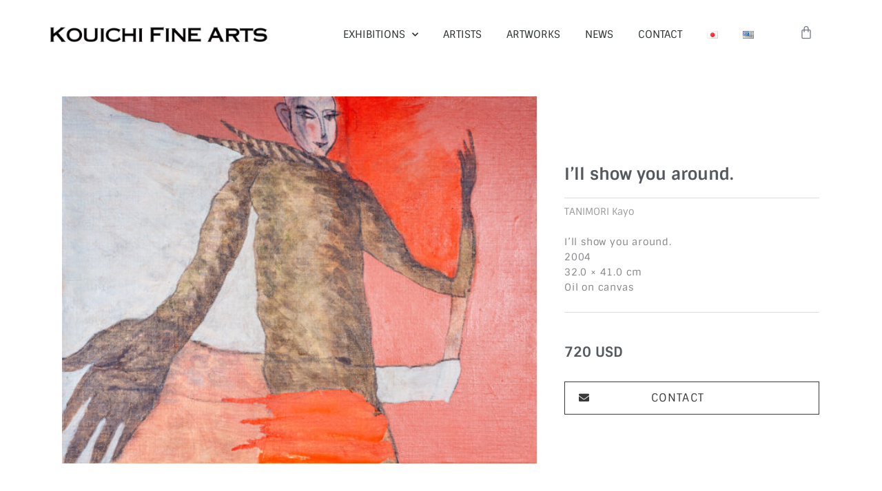

--- FILE ---
content_type: text/css
request_url: https://kouichifinearts.com/wp-content/uploads/elementor/css/post-14905.css?ver=1768924964
body_size: 1443
content:
.elementor-14905 .elementor-element.elementor-element-53ec4828 > .elementor-container > .elementor-column > .elementor-widget-wrap{align-content:center;align-items:center;}.elementor-14905 .elementor-element.elementor-element-53ec4828:not(.elementor-motion-effects-element-type-background), .elementor-14905 .elementor-element.elementor-element-53ec4828 > .elementor-motion-effects-container > .elementor-motion-effects-layer{background-color:#ffffff;}.elementor-14905 .elementor-element.elementor-element-53ec4828 > .elementor-container{min-height:100px;}.elementor-14905 .elementor-element.elementor-element-53ec4828{transition:background 0.3s, border 0.3s, border-radius 0.3s, box-shadow 0.3s;}.elementor-14905 .elementor-element.elementor-element-53ec4828 > .elementor-background-overlay{transition:background 0.3s, border-radius 0.3s, opacity 0.3s;}.elementor-14905 .elementor-element.elementor-element-3b51692 > .elementor-widget-container{margin:0px 0px 0px 0px;}.elementor-14905 .elementor-element.elementor-element-3b51692{text-align:left;}.elementor-14905 .elementor-element.elementor-element-3b51692 img{width:320px;max-width:100%;}.elementor-14905 .elementor-element.elementor-element-33168df0 .elementor-menu-toggle{margin-left:auto;background-color:rgba(0,0,0,0);border-width:0px;border-radius:0px;}.elementor-14905 .elementor-element.elementor-element-33168df0 .elementor-nav-menu .elementor-item{font-size:15px;font-weight:500;}.elementor-14905 .elementor-element.elementor-element-33168df0 .elementor-nav-menu--main .elementor-item{color:#2a302f;fill:#2a302f;padding-left:18px;padding-right:18px;padding-top:40px;padding-bottom:40px;}.elementor-14905 .elementor-element.elementor-element-33168df0 .elementor-nav-menu--main .elementor-item:hover,
					.elementor-14905 .elementor-element.elementor-element-33168df0 .elementor-nav-menu--main .elementor-item.elementor-item-active,
					.elementor-14905 .elementor-element.elementor-element-33168df0 .elementor-nav-menu--main .elementor-item.highlighted,
					.elementor-14905 .elementor-element.elementor-element-33168df0 .elementor-nav-menu--main .elementor-item:focus{color:var( --e-global-color-1396575 );fill:var( --e-global-color-1396575 );}.elementor-14905 .elementor-element.elementor-element-33168df0 .elementor-nav-menu--main .elementor-item.elementor-item-active{color:var( --e-global-color-1396575 );}.elementor-14905 .elementor-element.elementor-element-33168df0{--e-nav-menu-horizontal-menu-item-margin:calc( 0px / 2 );--nav-menu-icon-size:24px;}.elementor-14905 .elementor-element.elementor-element-33168df0 .elementor-nav-menu--main:not(.elementor-nav-menu--layout-horizontal) .elementor-nav-menu > li:not(:last-child){margin-bottom:0px;}.elementor-14905 .elementor-element.elementor-element-33168df0 .elementor-nav-menu--dropdown a, .elementor-14905 .elementor-element.elementor-element-33168df0 .elementor-menu-toggle{color:#54595F;fill:#54595F;}.elementor-14905 .elementor-element.elementor-element-33168df0 .elementor-nav-menu--dropdown{background-color:#FFFFFF;}.elementor-14905 .elementor-element.elementor-element-33168df0 .elementor-nav-menu--dropdown a:hover,
					.elementor-14905 .elementor-element.elementor-element-33168df0 .elementor-nav-menu--dropdown a:focus,
					.elementor-14905 .elementor-element.elementor-element-33168df0 .elementor-nav-menu--dropdown a.elementor-item-active,
					.elementor-14905 .elementor-element.elementor-element-33168df0 .elementor-nav-menu--dropdown a.highlighted,
					.elementor-14905 .elementor-element.elementor-element-33168df0 .elementor-menu-toggle:hover,
					.elementor-14905 .elementor-element.elementor-element-33168df0 .elementor-menu-toggle:focus{color:var( --e-global-color-1396575 );}.elementor-14905 .elementor-element.elementor-element-33168df0 .elementor-nav-menu--dropdown a:hover,
					.elementor-14905 .elementor-element.elementor-element-33168df0 .elementor-nav-menu--dropdown a:focus,
					.elementor-14905 .elementor-element.elementor-element-33168df0 .elementor-nav-menu--dropdown a.elementor-item-active,
					.elementor-14905 .elementor-element.elementor-element-33168df0 .elementor-nav-menu--dropdown a.highlighted{background-color:rgba(255, 255, 255, 0);}.elementor-14905 .elementor-element.elementor-element-33168df0 .elementor-nav-menu--dropdown .elementor-item, .elementor-14905 .elementor-element.elementor-element-33168df0 .elementor-nav-menu--dropdown  .elementor-sub-item{font-size:15px;}.elementor-14905 .elementor-element.elementor-element-33168df0 .elementor-nav-menu--main .elementor-nav-menu--dropdown, .elementor-14905 .elementor-element.elementor-element-33168df0 .elementor-nav-menu__container.elementor-nav-menu--dropdown{box-shadow:0px 0px 3px 0px #DEDEDE;}.elementor-14905 .elementor-element.elementor-element-33168df0 .elementor-nav-menu--dropdown a{padding-left:0px;padding-right:0px;padding-top:10px;padding-bottom:10px;}.elementor-14905 .elementor-element.elementor-element-33168df0 .elementor-nav-menu--main > .elementor-nav-menu > li > .elementor-nav-menu--dropdown, .elementor-14905 .elementor-element.elementor-element-33168df0 .elementor-nav-menu__container.elementor-nav-menu--dropdown{margin-top:-10px !important;}.elementor-14905 .elementor-element.elementor-element-33168df0 div.elementor-menu-toggle{color:var( --e-global-color-secondary );}.elementor-14905 .elementor-element.elementor-element-33168df0 div.elementor-menu-toggle svg{fill:var( --e-global-color-secondary );}.elementor-14905 .elementor-element.elementor-element-33168df0 div.elementor-menu-toggle:hover, .elementor-14905 .elementor-element.elementor-element-33168df0 div.elementor-menu-toggle:focus{color:var( --e-global-color-103472b );}.elementor-14905 .elementor-element.elementor-element-33168df0 div.elementor-menu-toggle:hover svg, .elementor-14905 .elementor-element.elementor-element-33168df0 div.elementor-menu-toggle:focus svg{fill:var( --e-global-color-103472b );}.elementor-14905 .elementor-element.elementor-element-d13fb70{--main-alignment:center;--divider-style:none;--subtotal-divider-style:none;--elementor-remove-from-cart-button:none;--remove-from-cart-button:block;--toggle-button-icon-hover-color:var( --e-global-color-103472b );--toggle-button-border-width:0px;--toggle-icon-size:20px;--toggle-icon-padding:4px 10px 10px 10px;--cart-border-style:none;--product-divider-gap:0px;--cart-footer-layout:1fr 1fr;--products-max-height-sidecart:calc(100vh - 240px);--products-max-height-minicart:calc(100vh - 385px);}body:not(.rtl) .elementor-14905 .elementor-element.elementor-element-d13fb70 .elementor-menu-cart__toggle .elementor-button-icon .elementor-button-icon-qty[data-counter]{right:-0em;top:-0em;}body.rtl .elementor-14905 .elementor-element.elementor-element-d13fb70 .elementor-menu-cart__toggle .elementor-button-icon .elementor-button-icon-qty[data-counter]{right:0em;top:-0em;left:auto;}.elementor-14905 .elementor-element.elementor-element-d13fb70 .widget_shopping_cart_content{--subtotal-divider-left-width:0;--subtotal-divider-right-width:0;}.elementor-theme-builder-content-area{height:400px;}.elementor-location-header:before, .elementor-location-footer:before{content:"";display:table;clear:both;}@media(min-width:768px){.elementor-14905 .elementor-element.elementor-element-14a99bba{width:36%;}.elementor-14905 .elementor-element.elementor-element-65c5b47f{width:57.046%;}.elementor-14905 .elementor-element.elementor-element-441f8186{width:6.954%;}}@media(max-width:1024px){.elementor-14905 .elementor-element.elementor-element-53ec4828{padding:30px 20px 30px 20px;}.elementor-14905 .elementor-element.elementor-element-3b51692 img{width:90%;}.elementor-14905 .elementor-element.elementor-element-33168df0 .elementor-nav-menu .elementor-item{font-size:13px;}.elementor-14905 .elementor-element.elementor-element-33168df0 .elementor-nav-menu--main .elementor-item{padding-left:3px;padding-right:3px;padding-top:0px;padding-bottom:0px;}.elementor-14905 .elementor-element.elementor-element-33168df0{--e-nav-menu-horizontal-menu-item-margin:calc( 6px / 2 );}.elementor-14905 .elementor-element.elementor-element-33168df0 .elementor-nav-menu--main:not(.elementor-nav-menu--layout-horizontal) .elementor-nav-menu > li:not(:last-child){margin-bottom:6px;}.elementor-14905 .elementor-element.elementor-element-33168df0 .elementor-nav-menu--dropdown a{padding-left:0px;padding-right:0px;padding-top:10px;padding-bottom:10px;}.elementor-14905 .elementor-element.elementor-element-33168df0 .elementor-nav-menu--main > .elementor-nav-menu > li > .elementor-nav-menu--dropdown, .elementor-14905 .elementor-element.elementor-element-33168df0 .elementor-nav-menu__container.elementor-nav-menu--dropdown{margin-top:10px !important;}}@media(max-width:767px){.elementor-14905 .elementor-element.elementor-element-53ec4828 > .elementor-container{min-height:70px;}.elementor-14905 .elementor-element.elementor-element-53ec4828{padding:20px 20px 0px 20px;}.elementor-14905 .elementor-element.elementor-element-14a99bba{width:60%;}.elementor-14905 .elementor-element.elementor-element-14a99bba > .elementor-element-populated{margin:0px 0px 0px 0px;--e-column-margin-right:0px;--e-column-margin-left:0px;padding:0px 0px 0px 0px;}.elementor-14905 .elementor-element.elementor-element-3b51692{text-align:left;}.elementor-14905 .elementor-element.elementor-element-3b51692 img{width:400px;max-width:100%;}.elementor-14905 .elementor-element.elementor-element-65c5b47f{width:20%;}.elementor-14905 .elementor-element.elementor-element-33168df0 .elementor-nav-menu--dropdown a{padding-left:22px;padding-right:22px;padding-top:14px;padding-bottom:14px;}.elementor-14905 .elementor-element.elementor-element-33168df0 .elementor-nav-menu--main > .elementor-nav-menu > li > .elementor-nav-menu--dropdown, .elementor-14905 .elementor-element.elementor-element-33168df0 .elementor-nav-menu__container.elementor-nav-menu--dropdown{margin-top:20px !important;}.elementor-14905 .elementor-element.elementor-element-33168df0{--nav-menu-icon-size:20px;}.elementor-14905 .elementor-element.elementor-element-33168df0 .elementor-menu-toggle{border-width:0px;}.elementor-14905 .elementor-element.elementor-element-441f8186{width:10%;}.elementor-14905 .elementor-element.elementor-element-d13fb70{--toggle-icon-padding:6px 0px 0px 20px;}}

--- FILE ---
content_type: text/css
request_url: https://kouichifinearts.com/wp-content/uploads/elementor/css/post-14971.css?ver=1768924964
body_size: 1647
content:
.elementor-14971 .elementor-element.elementor-element-2a6806c6 > .elementor-container{min-height:40vh;}.elementor-14971 .elementor-element.elementor-element-2a6806c6{margin-top:0px;margin-bottom:0px;}.elementor-14971 .elementor-element.elementor-element-2ac48ad9 > .elementor-element-populated{transition:background 0.3s, border 0.3s, border-radius 0.3s, box-shadow 0.3s;margin:40px 0px 0px 0px;--e-column-margin-right:0px;--e-column-margin-left:0px;padding:0px 20px 0px 20px;}.elementor-14971 .elementor-element.elementor-element-2ac48ad9 > .elementor-element-populated > .elementor-background-overlay{transition:background 0.3s, border-radius 0.3s, opacity 0.3s;}.elementor-14971 .elementor-element.elementor-element-7d0016a2 > .elementor-widget-container{margin:0px 0px 0px 0px;padding:0px 0px 0px 0px;}.elementor-14971 .elementor-element.elementor-element-17bf1067 > .elementor-element-populated{margin:0px 0px 0px 0px;--e-column-margin-right:0px;--e-column-margin-left:0px;padding:60px 20px 20px 20px;}.elementor-14971 .elementor-element.elementor-element-77d9ee1d{text-align:left;}.elementor-14971 .elementor-element.elementor-element-77d9ee1d .elementor-heading-title{font-size:24px;font-weight:600;line-height:1em;color:var( --e-global-color-d31c4af );}.elementor-14971 .elementor-element.elementor-element-64985e04 > .elementor-widget-container{margin:-10px 0px 0px 0px;}.elementor-14971 .elementor-element.elementor-element-64985e04{font-size:15px;color:#54595F;}.elementor-14971 .elementor-element.elementor-element-34094c52 > .elementor-widget-container{margin:-10px 0px 0px 0px;padding:0px 0px 0px 0px;}.elementor-14971 .elementor-element.elementor-element-34094c52{text-align:left;}.woocommerce .elementor-14971 .elementor-element.elementor-element-34094c52 .woocommerce-product-details__short-description{font-size:14px;font-weight:normal;line-height:1.6em;letter-spacing:0.8px;}.elementor-14971 .elementor-element.elementor-element-6268bbdb{--divider-border-style:solid;--divider-color:var( --e-global-color-103472b );--divider-border-width:1px;}.elementor-14971 .elementor-element.elementor-element-6268bbdb > .elementor-widget-container{margin:-30px 0px 0px 0px;padding:0px 0px 0px 0px;}.elementor-14971 .elementor-element.elementor-element-6268bbdb .elementor-divider-separator{width:100%;}.elementor-14971 .elementor-element.elementor-element-6268bbdb .elementor-divider{padding-block-start:10px;padding-block-end:10px;}.elementor-14971 .elementor-element.elementor-element-851b11c > .elementor-widget-container{margin:0px 0px 0px 0px;}.elementor-14971 .elementor-element.elementor-element-851b11c{text-align:left;}.woocommerce .elementor-14971 .elementor-element.elementor-element-851b11c .price{color:var( --e-global-color-d31c4af );font-size:20px;font-weight:600;}body:not(.rtl) .elementor-14971 .elementor-element.elementor-element-851b11c:not(.elementor-product-price-block-yes) del{margin-right:0px;}body.rtl .elementor-14971 .elementor-element.elementor-element-851b11c:not(.elementor-product-price-block-yes) del{margin-left:0px;}.elementor-14971 .elementor-element.elementor-element-851b11c.elementor-product-price-block-yes del{margin-bottom:0px;}.elementor-14971 .elementor-element.elementor-element-47127a3 > .elementor-widget-container{margin:0px 0px 0px 0px;padding:0px 0px 0px 0px;border-style:solid;border-width:1px 1px 1px 1px;border-color:var( --e-global-color-primary );}.elementor-14971 .elementor-element.elementor-element-47127a3 .elementor-tab-title{border-width:0px;border-color:var( --e-global-color-primary );background-color:#3A3A3A00;padding:15px 20px 15px 20px;}.elementor-14971 .elementor-element.elementor-element-47127a3 .elementor-tab-content{border-width:0px;border-block-end-color:var( --e-global-color-primary );font-size:16px;}.elementor-14971 .elementor-element.elementor-element-47127a3 .elementor-toggle-title, .elementor-14971 .elementor-element.elementor-element-47127a3 .elementor-toggle-icon{color:var( --e-global-color-primary );}.elementor-14971 .elementor-element.elementor-element-47127a3 .elementor-toggle-icon svg{fill:var( --e-global-color-primary );}.elementor-14971 .elementor-element.elementor-element-47127a3 .elementor-tab-title.elementor-active a, .elementor-14971 .elementor-element.elementor-element-47127a3 .elementor-tab-title.elementor-active .elementor-toggle-icon{color:var( --e-global-color-103472b );}.elementor-14971 .elementor-element.elementor-element-47127a3 .elementor-toggle-title{font-size:16px;font-weight:500;letter-spacing:1.1px;}.elementor-14971 .elementor-element.elementor-element-47127a3 .elementor-tab-title .elementor-toggle-icon i:before{color:var( --e-global-color-primary );}.elementor-14971 .elementor-element.elementor-element-47127a3 .elementor-tab-title .elementor-toggle-icon svg{fill:var( --e-global-color-primary );}.elementor-14971 .elementor-element.elementor-element-47127a3 .elementor-tab-title.elementor-active .elementor-toggle-icon i:before{color:var( --e-global-color-103472b );}.elementor-14971 .elementor-element.elementor-element-47127a3 .elementor-tab-title.elementor-active .elementor-toggle-icon svg{fill:var( --e-global-color-103472b );}.elementor-14971 .elementor-element.elementor-element-47127a3 .elementor-toggle-icon{margin-inline-end:90px;}.elementor-14971 .elementor-element.elementor-element-7f67c956 > .elementor-element-populated{margin:60px 10px 20px 10px;--e-column-margin-right:10px;--e-column-margin-left:10px;}.elementor-14971 .elementor-element.elementor-element-191ebdba.elementor-wc-products ul.products li.product{text-align:left;border-style:solid;border-width:0px 0px 0px 0px;border-radius:0px;padding:10px 0px 10px 0px;}.elementor-14971 .elementor-element.elementor-element-191ebdba > .elementor-widget-container{margin:0px 0px 0px 0px;padding:0px 0px 0px 0px;}.elementor-14971 .elementor-element.elementor-element-191ebdba.elementor-wc-products  ul.products{grid-column-gap:26px;grid-row-gap:20px;}.elementor-14971 .elementor-element.elementor-element-191ebdba.elementor-wc-products .attachment-woocommerce_thumbnail{margin-bottom:10px;}.elementor-14971 .elementor-element.elementor-element-191ebdba.elementor-wc-products ul.products li.product .woocommerce-loop-product__title{color:#7A7A7A;margin-bottom:10px;}.elementor-14971 .elementor-element.elementor-element-191ebdba.elementor-wc-products ul.products li.product .woocommerce-loop-category__title{color:#7A7A7A;margin-bottom:10px;}.elementor-14971 .elementor-element.elementor-element-191ebdba.elementor-wc-products ul.products li.product .woocommerce-loop-product__title, .elementor-14971 .elementor-element.elementor-element-191ebdba.elementor-wc-products ul.products li.product .woocommerce-loop-category__title{font-size:14px;font-weight:normal;text-transform:uppercase;}.woocommerce .elementor-14971 .elementor-element.elementor-element-191ebdba.elementor-wc-products .products > h2{color:#7A7A7A;font-size:24px;font-weight:600;text-transform:none;text-align:left;margin-bottom:20px;}.elementor-14971 .elementor-element.elementor-element-191ebdba.elementor-wc-products ul.products li.product .star-rating{font-size:0em;margin-bottom:0px;}.elementor-14971 .elementor-element.elementor-element-191ebdba.elementor-wc-products ul.products li.product .price{color:#7A7A7A;font-weight:100;}.elementor-14971 .elementor-element.elementor-element-191ebdba.elementor-wc-products ul.products li.product .price ins{color:#7A7A7A;}.elementor-14971 .elementor-element.elementor-element-191ebdba.elementor-wc-products ul.products li.product .price ins .amount{color:#7A7A7A;}.elementor-14971 .elementor-element.elementor-element-191ebdba.elementor-wc-products ul.products li.product .price del{color:#898989;}.elementor-14971 .elementor-element.elementor-element-191ebdba.elementor-wc-products ul.products li.product .price del .amount{color:#898989;}.elementor-14971 .elementor-element.elementor-element-191ebdba.elementor-wc-products ul.products li.product .price del {font-family:"Ubuntu Condensed", Sans-serif;}.elementor-14971 .elementor-element.elementor-element-191ebdba.elementor-wc-products ul.products li.product .button{color:var( --e-global-color-primary );background-color:rgba(136, 74, 240, 0);border-color:var( --e-global-color-primary );font-size:14px;font-weight:500;line-height:1.4em;border-style:solid;border-width:1px 1px 1px 1px;border-radius:0px 0px 0px 0px;padding:12px 20px 12px 20px;margin-top:10px;}.elementor-14971 .elementor-element.elementor-element-191ebdba.elementor-wc-products ul.products li.product .button:hover{color:var( --e-global-color-1a9f06a0 );background-color:var( --e-global-color-1396575 );border-color:var( --e-global-color-103472b );}.elementor-14971 .elementor-element.elementor-element-191ebdba.elementor-wc-products .added_to_cart{color:var( --e-global-color-secondary );font-size:14px;}.elementor-14971 .elementor-element.elementor-element-191ebdba.elementor-wc-products ul.products li.product:hover{background-color:rgba(136, 74, 240, 0);}@media(min-width:768px){.elementor-14971 .elementor-element.elementor-element-2ac48ad9{width:63.956%;}.elementor-14971 .elementor-element.elementor-element-17bf1067{width:36%;}}@media(max-width:1024px) and (min-width:768px){.elementor-14971 .elementor-element.elementor-element-2ac48ad9{width:60%;}}@media(max-width:1024px){.elementor-14971 .elementor-element.elementor-element-2a6806c6{margin-top:0px;margin-bottom:0px;}.elementor-14971 .elementor-element.elementor-element-2ac48ad9 > .elementor-element-populated{padding:0px 20px 20px 20px;}.elementor-14971 .elementor-element.elementor-element-17bf1067 > .elementor-element-populated{padding:30px 10px 10px 20px;}.elementor-14971 .elementor-element.elementor-element-77d9ee1d .elementor-heading-title{font-size:24px;}.elementor-14971 .elementor-element.elementor-element-64985e04{font-size:16px;}.woocommerce .elementor-14971 .elementor-element.elementor-element-34094c52 .woocommerce-product-details__short-description{font-size:13px;}.woocommerce .elementor-14971 .elementor-element.elementor-element-851b11c .price{font-size:18px;}.elementor-14971 .elementor-element.elementor-element-47127a3 .elementor-toggle-title{font-size:14px;}.elementor-14971 .elementor-element.elementor-element-47127a3 .elementor-toggle-icon{margin-inline-end:50px;}.elementor-14971 .elementor-element.elementor-element-7f67c956 > .elementor-element-populated{margin:60px 20px 0px 20px;--e-column-margin-right:20px;--e-column-margin-left:20px;padding:0px 0px 0px 0px;}.elementor-14971 .elementor-element.elementor-element-191ebdba.elementor-wc-products  ul.products{grid-column-gap:20px;grid-row-gap:20px;}}@media(max-width:767px){.elementor-14971 .elementor-element.elementor-element-2ac48ad9 > .elementor-element-populated{margin:10px 10px 10px 10px;--e-column-margin-right:10px;--e-column-margin-left:10px;padding:0px 0px 0px 0px;}.elementor-14971 .elementor-element.elementor-element-7d0016a2 > .elementor-widget-container{margin:0px 0px 0px 0px;padding:0px 0px 0px 0px;}.elementor-14971 .elementor-element.elementor-element-17bf1067 > .elementor-element-populated{margin:10px 20px 10px 20px;--e-column-margin-right:20px;--e-column-margin-left:20px;padding:0px 0px 0px 0px;}.elementor-14971 .elementor-element.elementor-element-77d9ee1d .elementor-heading-title{font-size:20px;}.elementor-14971 .elementor-element.elementor-element-64985e04 > .elementor-widget-container{margin:-10px 0px 0px 0px;}.elementor-14971 .elementor-element.elementor-element-64985e04{font-size:15px;}.elementor-14971 .elementor-element.elementor-element-34094c52 > .elementor-widget-container{margin:-10px 0px 0px 0px;}.woocommerce .elementor-14971 .elementor-element.elementor-element-34094c52 .woocommerce-product-details__short-description{font-size:13px;}.woocommerce .elementor-14971 .elementor-element.elementor-element-851b11c .price{font-size:18px;}.elementor-14971 .elementor-element.elementor-element-47127a3 .elementor-toggle-item:not(:last-child){margin-block-end:0px;}.elementor-14971 .elementor-element.elementor-element-47127a3 .elementor-toggle-title{font-size:15px;}.elementor-14971 .elementor-element.elementor-element-47127a3 .elementor-toggle-icon{margin-inline-end:90px;}.elementor-14971 .elementor-element.elementor-element-7f67c956 > .elementor-element-populated{margin:60px 10px 20px 10px;--e-column-margin-right:10px;--e-column-margin-left:10px;padding:0px 0px 0px 0px;}.elementor-14971 .elementor-element.elementor-element-191ebdba.elementor-wc-products ul.products li.product{text-align:left;padding:0px 0px 0px 0px;}.elementor-14971 .elementor-element.elementor-element-191ebdba > .elementor-widget-container{margin:0px 0px 0px 0px;padding:0px 0px 8px 0px;}.elementor-14971 .elementor-element.elementor-element-191ebdba.elementor-wc-products  ul.products{grid-column-gap:14px;grid-row-gap:20px;}.elementor-14971 .elementor-element.elementor-element-191ebdba.elementor-wc-products .attachment-woocommerce_thumbnail{border-radius:0px 0px 0px 0px;margin-bottom:12px;}.elementor-14971 .elementor-element.elementor-element-191ebdba.elementor-wc-products ul.products li.product .woocommerce-loop-product__title, .elementor-14971 .elementor-element.elementor-element-191ebdba.elementor-wc-products ul.products li.product .woocommerce-loop-category__title{font-size:13px;}.woocommerce .elementor-14971 .elementor-element.elementor-element-191ebdba.elementor-wc-products .products > h2{font-size:20px;}.elementor-14971 .elementor-element.elementor-element-191ebdba.elementor-wc-products ul.products li.product .woocommerce-loop-product__title{margin-bottom:10px;}.elementor-14971 .elementor-element.elementor-element-191ebdba.elementor-wc-products ul.products li.product .woocommerce-loop-category__title{margin-bottom:10px;}.elementor-14971 .elementor-element.elementor-element-191ebdba.elementor-wc-products ul.products li.product .button{font-size:12px;line-height:1.2em;letter-spacing:-0.5px;border-width:1px 1px 1px 1px;margin-top:6px;}}

--- FILE ---
content_type: text/css
request_url: https://kouichifinearts.com/wp-content/uploads/elementor_icons_files/merged-icons-font.css?ver=1587190558
body_size: 357
content:
i.eci { 
display: block;
    font: normal normal normal 14px/1 FontAwesome;
    font-size: inherit;
    text-rendering: auto;
            -webkit-font-smoothing: antialiased;
            -moz-osx-font-smoothing: grayscale;
     }
     .select2-container i.eci,
     .elementor-icon-list-icon i.eci {
       display: inline-block;
     }
     .elementor-icons-manager__tab__item__icon.eci {
    font-size: 28px;
}
.elementor-icons-manager__tab-link i.eci {
    display: inline-block;
    font-size: 18px;
}
@font-face {
 font-family: 'artsy';
  src: url('fontello-37fde05d.zip/fontello-37fde05d/font/artsy.eot?814987095');
  src: url('fontello-37fde05d.zip/fontello-37fde05d/font/artsy.eot?814987095#iefix') format('embedded-opentype'),
       url('fontello-37fde05d.zip/fontello-37fde05d/font/artsy.woff2?814987095') format('woff2'),
       url('fontello-37fde05d.zip/fontello-37fde05d/font/artsy.woff?814987095') format('woff'),
       url('fontello-37fde05d.zip/fontello-37fde05d/font/artsy.ttf?814987095') format('truetype'),
       url('fontello-37fde05d.zip/fontello-37fde05d/font/artsy.svg?814987095#artsy') format('svg');
  font-weight: normal;
  font-style: normal;
}
.eci.artsy-Artsy::before { content: '\e800'; font-family: 'artsy'; }


